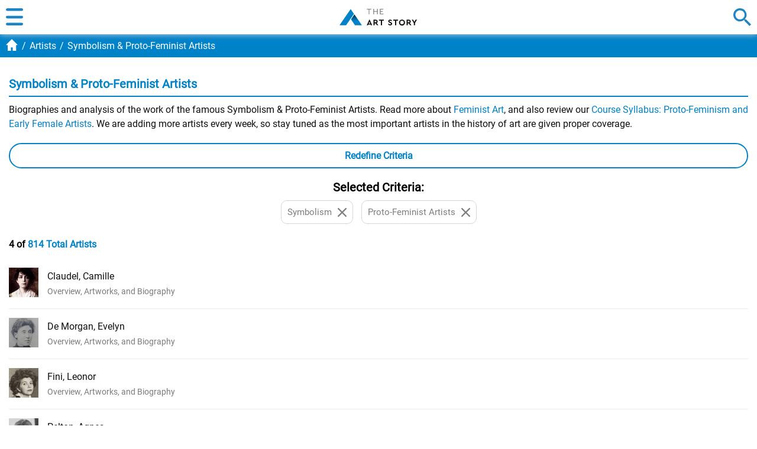

--- FILE ---
content_type: text/html
request_url: https://www.theartstory.org/amp/artists/symbolism-proto-feminist-artists/
body_size: 8983
content:
<!doctype html>
<html amp lang="en">
<head>
																																																																																																																																																																																																																																																																																																																																																																																																																																																																																																																																																																																																																																																																													
																																																					
													
<title>Symbolism & Proto-Feminist Artists | The Art Story</title>
<meta name="description" content="Biographies and analysis of the work of the famous Symbolism & Proto-Feminist Artists.">
<meta charset="UTF-8">
<meta name="viewport" content="width=device-width,minimum-scale=1,initial-scale=1">
<meta property="fb:app_id" content="127759120586830"/>
<meta property="og:title" content="Symbolism & Proto-Feminist Artists" />
<meta property="og:site_name" content="The Art Story"/>
<meta property="og:url" content="https://www.theartstory.org/artists/symbolism-proto-feminist-artists/" />
<meta property="og:description" content="Biographies and analysis of the work of the famous Symbolism & Proto-Feminist Artists." />
<meta property="og:type" content="article" />
<meta property="og:locale" content="en_US" />
<meta property="article:publisher" content="https://www.facebook.com/TheArtStory" />
<link rel="canonical" href="https://www.theartstory.org/artists/symbolism-proto-feminist-artists/" >
<script async src="https://cdn.ampproject.org/v0.js"></script>
<script async custom-element="amp-sidebar" src="https://cdn.ampproject.org/v0/amp-sidebar-0.1.js"></script>
<script async custom-element="amp-analytics" src="https://cdn.ampproject.org/v0/amp-analytics-0.1.js"></script>
<script async custom-element="amp-bind" src="https://cdn.ampproject.org/v0/amp-bind-0.1.js"></script>
<style amp-custom>@font-face{font-family:'Roboto';font-style:italic;font-weight:400;font-display:swap;src:local('Roboto Italic'),local('Roboto-Italic'),url(https://fonts.gstatic.com/s/roboto/v18/KFOkCnqEu92Fr1Mu51xIIzI.woff2) format('woff2');unicode-range:U+0000-00FF,U+0131,U+0152-0153,U+02BB-02BC,U+02C6,U+02DA,U+02DC,U+2000-206F,U+2074,U+20AC,U+2122,U+2191,U+2193,U+2212,U+2215,U+FEFF,U+FFFD}@font-face{font-family:'Roboto';font-style:normal;font-weight:400;font-display:swap;src:local('Roboto'),local('Roboto-Regular'),url(https://fonts.gstatic.com/s/roboto/v18/KFOmCnqEu92Fr1Mu4mxK.woff2) format('woff2');unicode-range:U+0000-00FF,U+0131,U+0152-0153,U+02BB-02BC,U+02C6,U+02DA,U+02DC,U+2000-206F,U+2074,U+20AC,U+2122,U+2191,U+2193,U+2212,U+2215,U+FEFF,U+FFFD}@font-face{font-family:'Lora';font-style:italic;font-weight:400;font-display:swap;src:local('Lora Italic'),local('Lora-Italic'),url(https://fonts.gstatic.com/s/lora/v14/0QIhMX1D_JOuMw_LIftL.woff2) format('woff2');unicode-range:U+0000-00FF,U+0131,U+0152-0153,U+02BB-02BC,U+02C6,U+02DA,U+02DC,U+2000-206F,U+2074,U+20AC,U+2122,U+2191,U+2193,U+2212,U+2215,U+FEFF,U+FFFD}@font-face{font-family:'Lora';font-style:italic;font-weight:700;font-display:swap;src:local('Lora Bold Italic'),local('Lora-BoldItalic'),url(https://fonts.gstatic.com/s/lora/v14/0QIiMX1D_JOuMw_Dmt5emNGr.woff2) format('woff2');unicode-range:U+0000-00FF,U+0131,U+0152-0153,U+02BB-02BC,U+02C6,U+02DA,U+02DC,U+2000-206F,U+2074,U+20AC,U+2122,U+2191,U+2193,U+2212,U+2215,U+FEFF,U+FFFD}html,body,div,span,object,iframe,h1,h2,h3,h4,h5,h6,p,blockquote,a,em,small,strike,strong,sub,sup,dl,dt,dd,ol,ul,li,fieldset,form,label,legend,table,caption,tbody,tfoot,thead,tr,th,td,hr{padding:0;margin:0}table{border-collapse:collapse;border-spacing:0}body{outline:none;border:none;margin:0;font:400 16px 'Roboto',sans-serif;-webkit-text-size-adjust:none}a{text-decoration:none;color:#0082c9}img,a img{border:0}p{text-indent:0}.hidden{display:none}.noselect{-webkit-touch-callout:none;-webkit-user-select:none;-khtml-user-select:none;-moz-user-select:none;-ms-user-select:none;user-select:none}.alignleft{text-align:left}.alignright{text-align:right}.aligncenter{text-align:center}.inp-error{border:1px solid red}.new-layout{position:absolute;right:0;font:600 14px 'Roboto',sans-serif;color:#101010;background-color:#FCBD20;border-radius:0 0 5px 5px;text-transform:uppercase;z-index:1}.new-layout div{padding:3px 5px}.header{display:flex;justify-content:center;align-items:center;padding:0 10px;text-align:center;background:#fff;z-index:999;-moz-box-shadow:0 0 10px 0 #d6d6d6;-webkit-box-shadow:0 0 10px 0 #d6d6d6;box-shadow:0 0 10px 0 #d6d6d6}.sticky-header{position:sticky;top:0}.header .btn{width:30px;height:30px;cursor:pointer;outline:none}.header .menu-btn{background:url("/images20/icons/icon-menu-burger.svg") no-repeat;right:0}.header .search-btn{background:url("/images20/icons/icon-menu-search.svg") no-repeat;right:0}.header .logo-container{width:100%}.header .logo{padding:14px 0;background:url("/images20/logos/logo-131x28.svg") no-repeat;background-size:100% 100%;display:block;margin:0 auto;text-indent:-9999px;height:30px;width:131px}.header .custom-logo{background-repeat:no-repeat;background-size:100% 100%;display:block;margin:1px auto;text-indent:-9999px;height:48px;width:220px}#sidebar{width:100%}.menu{height:100%;background-color:#5b5b5b;width:100%;padding:10px;box-sizing:border-box}.menu .buttons-container{display:flex}.menu .buttons-container .placeholder{width:100%}.menu .buttons-container .btn{width:30px;height:30px;cursor:pointer;outline:none}.menu .buttons-container .menu-close-btn{background:url("/images20/icons/icon-modal-close-white.svg") no-repeat;left:0}.menu .buttons-container .menu-search-btn{background:url("/images20/icons/icon-menu-open-search.svg") no-repeat;right:0}.menu ul{line-height:30px;text-align:left;padding:30px 0}.menu li{list-style:none;background:url("/images20/icons/icon-menu-arrow.svg") no-repeat right 10px center;background-size:7px;padding:15px 0;border-bottom:1px solid #797979}.menu li a{color:#fff;font:400 18px 'Roboto',sans-serif;text-transform:uppercase}.menu .socials{text-align:center}.menu .socials span{margin:0 20px}.menu .socials img{width:30px;height:30px}.breadcrumbs{background-color:#0082c9;;font:400 16px 'Roboto',sans-serif;color:#fff;padding:10px}.breadcrumbs li{display:inline-block}.breadcrumbs li:before{padding:5px 0 5px 2px;color:#fff;content:"/\00a0"}.breadcrumbs span{color:#fff;margin-left:-2px}.breadcrumbs a span{color:#fff}.breadcrumbs .breadcrumb-home{background:url("/images20/icons/icon-breadcrumb-home-mob.svg") no-repeat;background-size:20px;width:25px;height:20px;float:left;position:relative;top:-2px}.content{position:relative}.content sup{vertical-align:baseline;position:relative;top:-0.5em;font-size:0.7em}.hero-container{width:100%;background-color:#27353D}.hero-img-container{text-align:center;margin:0 auto;max-width:1200px}.hero-card-container{background-color:#27353D;margin-bottom:-10px}.hero-card{background:#fff;text-align:center;margin:0 20px;padding:10px;border-radius:10px;position:relative;top:-30px}.hero-card .title{font:700 20px 'Roboto',sans-serif;color:#0082c9}.hero-card .description{font:700 16px 'Roboto',sans-serif;text-transform:uppercase;margin:10px 0}.hero-card .years{font:400 15px 'Roboto',sans-serif}.hero-card .years span{font-weight:700}.artist-card{position:relative;text-align:center;background-color:#f2f2f2}.artist-card .title{font:700 24px 'Roboto',sans-serif;color:#0082c9;padding-top:20px}.artist-card .description{font:400 20px 'Roboto',sans-serif;color:#101010;text-transform:uppercase;margin-top:5px}.bio-img-container{max-width:100%;text-align:center;font-size:0;padding:15px 15px 5px 15px}.bio-img-container img{max-width:100%}.img-btn-holder{display:inline-block;position:relative}.img-btn-holder img{display:block;max-width:100%}.img-btn-holder .btn{width:35px;height:35px;background-size:27px;background-position:center;cursor:pointer;position:absolute;bottom:-17px;outline:none}.c-info-button{background:url("/images20/icons/icon-copyright.svg") no-repeat;left:-17px}.zoom-button{background:url("/images20/icons/icon-zoom.svg") no-repeat;right:-17px}.info-button{background:url("/images20/icons/icon-info.svg") no-repeat;right:-17px}.start-end-container{margin-top:15px;font:400 15px 'Roboto',sans-serif;width:100%;display:flex}.start-end-container span{font-weight:bold}.start-end-container .start,.start-end-container .end{width:100%;background-color:#fff;padding:10px 0}.start-end-container .sep{width:5px;background-color:#f2f2f2}.includes-container{padding:0 15px;font:400 15px 'Roboto',sans-serif}.includes-container .include{padding:10px;margin:10px 5px;background-color:#fff;border:1px solid #d6d6d6;color:#7e7e7e;border-radius:10px;display:inline-block;transition:color 0.3s,background 0.3s}.includes-container .include:hover{color:#0082c9;background-color:#b2d9ee}.main-bio-art{background-color:#0082c9;width:100%;display:flex;justify-content:space-around;font:400 18px 'Roboto',sans-serif;color:#fff;text-align:center;text-transform:uppercase;position:sticky;top:50px;z-index:999;-moz-box-shadow:0 0 10px 5px #fff;-webkit-box-shadow:0 0 10px 5px #fff;box-shadow:0 0 10px 5px #fff}.main-bio-art .element{padding:10px}.main-bio-art .selected{background:url("/images20/icons/icon-arrow-up.svg") no-repeat;background-size:20px;background-position:bottom}.main-bio-art a{color:#b2d9ee}.quotes{margin-top:15px;padding:0 15px;text-align:center}.quotes-box{border:1px solid #d6d6d6;padding:10px 30px;border-radius:10px;background-image:url("/images20/icons/icon-quote-left.svg"),url("/images20/icons/icon-quote-right.svg");background-position:left 10px top 10px,right 10px bottom 10px;background-repeat:no-repeat,no-repeat;background-size:20px}.quotes-box .q-text{font:18px 'Lora',serif;font-style:italic}.quotes-box .q-author{font:700 18px 'Lora',serif;font-style:italic}.quotes-nav{display:inline-block;margin:10px}.quotes-nav .q-nav-dot{float:left;color:#cbcbcb;font-size:60px;line-height:20px;cursor:pointer}.quotes-nav .active-dot{color:#0082c9}.article{padding:0 15px}.article-header{font:600 20px 'Roboto',sans-serif;color:#0082c9;border-bottom:2px solid #0082c9;line-height:30px;margin-top:20px;padding-bottom:5px}.article-subheader{font:600 18px 'Roboto',sans-serif;color:#101010;margin-top:15px}.article-text{font:400 16px 'Roboto',sans-serif;color:#101010;line-height:24px;margin-top:10px}.article-img{margin:10px 20px 20px 20px;max-width:100%}.article-img-left{float:left}.article-img-center{float:none;text-align:center}.article-link-small{font:400 16px 'Roboto',sans-serif;color:#0082c9;margin-top:10px;padding-left:20px;background:url("/images20/icons/icon-bullet.svg") no-repeat left center;background-size:10px}.key-ideas li{list-style:none;background:url("/images20/icons/icon-bullet.svg") no-repeat left top 4px;background-size:10px;padding-left:20px;margin:10px 0;font:400 16px 'Roboto',sans-serif;color:#101010;line-height:24px}.key-artists{background:#f2f2f2;border-radius:0 0 10px 10px}.key-artists li{list-style:none;background:url("/images20/icons/icon-menu-arrow-blk.svg") no-repeat right 15px center;background-size:7px;padding:10px;border-bottom:1px solid #cbcbcb;transition:background 0.3s}.key-artists li:not(.view-more):hover{background:#dff2fc url("/images20/icons/icon-menu-arrow-blue.svg") no-repeat right 15px center;background-size:7px}.key-artists li:last-of-type{border-bottom:none;border-radius:0 0 10px 10px}.key-artists li a{color:#101010;font:600 16px 'Roboto',sans-serif;transition:color 0.3s}.key-artists li a:hover{color:#0082c9;font:600 16px 'Roboto',sans-serif}.key-artists .artist-row{width:100%;display:flex;align-items:center}.key-artists .artist-row amp-img{min-width:65px;min-height:65px}.key-artists .artist-name{width:100%;margin:0 20px 0 15px}.white-button{text-align:center;border-radius:25px;border:2px solid #0082c9;padding:10px;font:600 16px 'Roboto',sans-serif;color:#0082c9;background:#fff;background-size:7px;cursor:pointer;transition:background 0.3s}.white-button:hover{background:#dff2fc}.grey-box{background-color:#f2f2f2;border-radius:0 0 10px 10px;padding:15px;text-align:center}.grey-box .article-text{text-align:left}.blue-button{background:#0082c9;margin:15px 0;padding:10px;border-radius:25px;text-align:center;transition:background 0.3s}.blue-button:hover,.blue-button:active{background:#008fdd}.blue-button a{font:600 16px 'Roboto',sans-serif;color:#fff}.progression-art{color:#fff;background-color:#00b930;font:400 18px 'Roboto',sans-serif;text-transform:uppercase;text-align:center;margin-top:15px;padding:5px 0;border-radius:5px 5px 0 0}.artworks-box{background-color:#f2f2f2;text-align:center;border-radius:0 0 10px 10px}.important-art-element{padding:20px 15px}.important-art-element:last-of-type{border-radius:0 0 10px 10px}.progression-artworks-box .important-art-element{padding:20px;background-image:url("/images20/icons/green-line.svg");background-size:1px;background-position:left 10px top;background-repeat:repeat-y;position:relative}.progression-artworks-box .important-art-element:last-of-type{background-repeat:no-repeat}.progression-artworks-box .artwork-year{color:#fff;background-color:#00b930;font:400 18px 'Roboto',sans-serif;padding:5px 10px;position:relative;margin:0 auto 20px auto;display:table}.progression-artworks-box .year-line{position:absolute;top:35px;left:10px;width:50%;height:1px;background:#00b930}.important-art-element-even{background-color:#e6e6e6}.similar-art-element{background-color:#dff2fc;border-radius:10px;padding:20px;margin:15px;text-align:center}.similar-art-element .artwork-title{font:600 18px 'Roboto',sans-serif;color:#0082c9;margin:15px 0 0 0}.similar-art-element .artwork-author{font:600 16px 'Roboto',sans-serif;margin:5px 0;color:#101010}.similar-art-element .artwork-author a{color:#101010;text-decoration:underline}.similar-art-element .from-movement{padding:10px;background-color:#fff;border:1px solid #d6d6d6;color:#7e7e7e;border-radius:10px;display:inline-block;transition:color 0.3s,background 0.3s}.similar-art-element .from-movement:hover{color:#0082c9;background-color:#b2d9ee}.similar-art-element .from-movement a{color:#7e7e7e;transition:color 0.3s}.similar-art-element .from-movement a:hover{color:#0082c9}.similar-art-element .blue-button{margin:10px 0 0 0}.important-art-element .artwork-img,.similar-art-element .artwork-img{padding:10px;background-color:#fff;border-radius:10px;display:inline-block;font-size:0;-moz-box-shadow:2px 2px 6px rgba(0,0,0,0.2);-webkit-box-shadow:2px 2px 6px rgba(0,0,0,0.2);box-shadow:2px 2px 6px rgba(0,0,0,0.2)}.important-art-element .artwork-title{font:600 18px 'Roboto',sans-serif;color:#0082c9;margin:20px 0 10px 0}.important-art-element .artwork-description{font:400 16px 'Roboto',sans-serif;color:#101010;line-height:24px;text-align:left}.important-art-element .artwork-author{font:400 18px 'Roboto',sans-serif;color:#101010;margin-bottom:10px}.important-art-element .artwork-materilas-location{font:400 16px 'Roboto',sans-serif;color:#101010;line-height:24px;font-style:italic;margin-top:15px}.more-important-art{background-color:#b2d9ee;border-radius:0 0 10px 10px;position:relative;padding:10px}.more-important-art .more-title{font:600 20px 'Roboto',sans-serif;color:#0082c9}.thumbnails-container{background-color:#dff2fc;border-radius:10px;padding:20px;margin:15px 0}.thumbnails-row{margin:10px 0;display:flex;justify-content:space-around}.thumbnails-row .artwork-thumbnail{border:5px solid #fff;width:55px;height:55px;border-radius:5px}.thumbnails-row .artwork-thumbnail img{max-width:100%}.similar-art-block{background-color:#dff2fc;border-radius:10px;padding:30px 0;margin:15px}.article-actions{text-align:center;width:100%;display:inline-block}.article-cite-correct{margin:30px 0 15px 0;width:100%;display:table}.article-cite-correct span{display:table-cell}.article-cite-correct div{font:600 16px 'Roboto',sans-serif;color:#0082c9;padding-left:30px;cursor:pointer;display:inline-block}.cite-article{background:url("/images20/icons/icon-cite.svg") no-repeat}.correct-article{background:url("/images20/icons/icon-correct.svg") no-repeat}.written-by-box{display:none}.written-by,.published-by{margin:10px 0;line-height:24px;font:400 16px 'Roboto',sans-serif;text-align:left}.citation{font-size:12px;line-height:16px;margin-top:20px;border:1px solid #0082c9;border-radius:10px;padding:10px}.citation .blue-button{margin-bottom:0}.article-share{width:100%;display:table;margin:15px 0}.article-share span{display:table-cell}.article-share button{border:none;outline:none;height:24px;width:24px;cursor:pointer}.article-share .share-fb{background:url("/images20/icons/icon-social-fb.svg") no-repeat}.article-share .share-tw{background:url("/images20/icons/icon-social-tw.svg") no-repeat}.article-share .share-pt{background:url("/images20/icons/icon-social-pt.svg") no-repeat}.article-share .share-mg{background:url("/images20/icons/icon-social-mg.svg") no-repeat}.article-share .share-wa{background:url("/images20/icons/icon-social-wa.svg") no-repeat}.footer .minimap{padding:0 15px;background:#5B5B5B}.footer .minimap li{list-style:none;background:url("/images20/icons/icon-menu-arrow.svg") no-repeat right center;background-size:7px;padding:15px 0;border-bottom:1px solid #797979}.footer .minimap li a{color:#fff;font:400 18px 'Roboto',sans-serif;text-transform:uppercase}.footer .logo-links{text-align:center;font:400 14px 'Roboto',sans-serif;color:#101010;margin-top:30px;line-height:20px}.footer .logo-links .about{text-align:center;font:400 14px 'Roboto',sans-serif;color:#101010;margin-top:30px;line-height:20px;margin-bottom:10px}.footer .logo{width:220px;height:48px;margin:0 auto 15px auto}.footer-link{color:#101010;text-decoration:underline}.poup-window{position:fixed;top:0;width:100%;height:100%;background:#5b5b5b;z-index:1000;text-align:center;max-width:100%;overflow:auto}.poup-box{background:#fff;margin:30px;padding:20px;width:auto;border-radius:10px}.poup-box .poup-close{background:url("/images20/icons/icon-modal-close-blk.svg") no-repeat;height:25px;width:25px;border:none;outline:none;cursor:pointer;position:absolute;top:45px;right:45px}.poup-box .poup-title{font:600 20px 'Roboto',sans-serif;color:#0082c9;line-height:30px;margin:20px 0 10px 0}.poup-box hr{border:none;height:1px;color:#0082c9;background-color:#0082c9;margin:10px 0}.poup-box .poup-body{margin-top:15px}.poup-box .poup-subheader{font:600 16px 'Roboto',sans-serif;color:#0082c9;text-align:left;margin:10px 0}.poup-box .poup-text{font:400 14px 'Roboto',sans-serif;color:#101010;line-height:20px}.feedback-form{text-align:left}.feedback-form .field-caption{font:600 16px 'Roboto',sans-serif;color:#0082c9}.feedback-form .input-field{width:100%;box-sizing:border-box;margin:10px 0;border:none;border-radius:5px;background-color:#e6e6e6;padding:10px}.feedback-form input[type=submit]{width:100%;border:none;outline:none;border-radius:25px;background-color:#0082c9;color:#fff;font:600 16px 'Roboto',sans-serif;padding:10px 0}.poup-window .lightbox-close{background:url("/images20/icons/icon-modal-close-white.svg") no-repeat;height:25px;width:25px;border:none;outline:none;cursor:pointer;position:absolute;top:15px;right:15px}.poup-window .message{font:400 20px 'Roboto',sans-serif;color:#101010;display:none}.lightbox .image-box{background:#fff;margin:55px 15px 0 15px;padding:20px;width:auto;border-radius:10px}.lightbox .image-box img{max-width:100%}.lightbox .image-title{font:400 20px 'Roboto',sans-serif;color:#fff;margin-top:20px}.article-anchor{position:relative;top:-95px}.nav-anchor{position:relative;top:-50px}.donate-10yr{margin-top:10px;text-align:center}.donate-10yr img{max-width:100%}.google-images{width:100%;margin-top:10px}.google-images span{background:url(/images20/icons/icon-google.svg) no-repeat;background-size:16px;background-position:center right;padding-right:25px;display:inline-block}.google-images a{font:400 14px 'Roboto',sans-serif;color:#5b5b5b}.youtube-intro{margin-top:20px}.widget{width:100%;border:2px solid #0082c9;background-color:#DBECF5;padding:10px;box-sizing:border-box;border-radius:0 10px 10px 10px;margin-top:20px}.widget-title{font:700 18px 'Roboto',sans-serif;color:#0082c9;display:flex;align-items:center}.widget-title span{font-size:50px;line-height:30px;color:#898989;margin-right:5px}.widget-title amp-img{width:30px;height:30px;margin-right:10px}.widget-content{margin-top:15px;padding:10px;box-sizing:border-box;background-color:#fff;color:#101010;border-radius:5px;font:400 16px 'Roboto',sans-serif;line-height:22px}.atrists-counter{font:600 16px Roboto,sans-serif;margin:15px 0}.top10-header{font:600 16px 'Roboto',sans-serif;color:#0082c9;border-bottom:2px solid #0082c9;margin-top:10px}.artists-list li{list-style:none;padding:15px 0;border-bottom:1px solid #ebebeb;width:100%;display:flex;align-items:center;background:#fff;transition:background 0.3s}.artists-list li:hover{background:#dff2fc}.artists-list li:last-of-type{border-bottom:none}.artists-list .artist-link{color:#101010}.artists-list .artist-detail{color:#7b7b7b;margin-right:10px;font-size:14px}.artist-item img{height:50px;float:left}.artist-item .item-links{float:left;margin-left:15px;line-height:25px}.view-all-artists{margin:20px 0}.filter-button{margin:20px 0;outline:none}.filter-button div{background:none;padding-right:0}.filters{position:relative;background:#fff;box-sizing:border-box;padding:10px;border:1px solid #0082c9;border-radius:5px;margin:20px 0}.filters .filters-close{background:url(/images20/icons/icon-modal-close-blue.svg) no-repeat;height:30px;width:30px;border:none;outline:none;cursor:pointer;position:absolute;top:10px;left:10px}.filters .filters-title{font:600 20px 'Roboto',sans-serif;color:#0082c9;text-align:center;line-height:30px}.filters-block{border-radius:5px;padding:10px;margin:20px 0;cursor:pointer;outline:none}.filters-block-opened{border:1px solid #0082c9;background-color:#e1f1f9}.filters-block-closed{border:1px solid #d6d6d6}.filters-block-opened .filters-block-title{font:600 20px 'Roboto',sans-serif;background:url("/images20/icons/icon-up-arrow-blue.svg") no-repeat right center;background-size:13px}.filters-block-closed .filters-block-title{font:400 20px 'Roboto',sans-serif;background:url("/images20/icons/icon-down-arrow-blk.svg") no-repeat right center;background-size:13px}.filters-block-opened .filters-block-content{display:block}.filters-block-closed .filters-block-content{display:none}.fake-cb{margin:10px 0;padding-left:30px}.fake-cb-unchecked{background:url("/images20/icons/icon-unchecked.svg") no-repeat left center}.fake-cb-checked{background:url("/images20/icons/icon-checked.svg") no-repeat left center}.current-selections{text-align:center}.current-selections-title{font:600 20px 'Roboto',sans-serif}.current-selections-container{padding:0 15px;font:400 15px 'Roboto',sans-serif}.current-selections-container .selection{padding:10px 35px 10px 10px;margin:10px 5px;background:#fff url(/images20/icons/icon-remove-selection.svg) no-repeat right 10px center;background-size:15px;border:1px solid #d6d6d6;color:#7e7e7e;border-radius:10px;display:inline-block;transition:color 0.3s,background 0.3s}.current-selections-container .selection:hover{color:#0082c9;background:#b2d9ee url("/images20/icons/icon-modal-close-blue.svg") no-repeat right 10px center;background-size:15px}#loading_dynamic{display:none;position:relative}#loading_dynamic .overlay{background:url("/images20/overlay.png");position:fixed;top:0;left:0;z-index:999999;width:100%;height:100%}#loading_dynamic .wheel{position:absolute;width:32px;height:32px;top:50%;left:50%;margin-left:-16px;margin-top:-16px}#artist_list_last{border-top:1px solid #ebebeb}.article{padding-top:10px}</style>
<style amp-boilerplate>body{-webkit-animation:-amp-start 8s steps(1,end) 0s 1 normal both;-moz-animation:-amp-start 8s steps(1,end) 0s 1 normal both;-ms-animation:-amp-start 8s steps(1,end) 0s 1 normal both;animation:-amp-start 8s steps(1,end) 0s 1 normal both}@-webkit-keyframes -amp-start{from{visibility:hidden}to{visibility:visible}}@-moz-keyframes -amp-start{from{visibility:hidden}to{visibility:visible}}@-ms-keyframes -amp-start{from{visibility:hidden}to{visibility:visible}}@-o-keyframes -amp-start{from{visibility:hidden}to{visibility:visible}}@keyframes -amp-start{from{visibility:hidden}to{visibility:visible}}</style><noscript><style amp-boilerplate>body{-webkit-animation:none;-moz-animation:none;-ms-animation:none;animation:none}</style></noscript>
<link rel="apple-touch-icon" sizes="180x180" href="/apple-touch-icon.png">
<link rel="icon" type="image/png" sizes="32x32" href="/favicon-32x32.png">
<link rel="icon" type="image/png" sizes="16x16" href="/favicon-16x16.png">
<link rel="manifest" href="/site.webmanifest">
<link rel="mask-icon" href="/safari-pinned-tab.svg" color="#5bbad5">
<meta name="apple-mobile-web-app-title" content="The Art Story">
<meta name="application-name" content="The Art Story">
<meta name="msapplication-TileColor" content="#da532c">
<meta name="theme-color" content="#ffffff"></head>
<body>
																																																																																																																																																																																																																																																																																																																																																																																																																																																																																																																																																																																																																																																																																																																																																																																																																																																																																																																																																																																																																																																																																																																																																																																																																																																																																																																																																																																																																																																																																																																																																																																																																																																																																																																																																																																																																																																																																																																																																																																																																																																																																																																																																																																																																																																																																																																																																																																																																																																																																																																																																																																																																																																																																																																																																																																																																																																																																																																																																																																																																																																																																																																																																																																																																																																																																																																																																																																																																																																																																																																																																																																																																																																																																																																																																																																																																																																																																																																																																																																																																																																																																																																																																																																																																																																																																																																																																																																																																																																																																																																																																																																																																																																																																																																																																																																																																																																																																																																																																																																																																																																																																																																																																																																																																																																																																																																																																																																																																																																																																																																																																																																																																																																																																																																																																																																																																																																																																																																																																																																																																																																																																																																																																																																																																																																																																																																																																																																																																																																																																																																																																																																																																																																																																																																																																																																																																																																																																																																																																																																																																																																																																																																																																																																																																																																																																																																																																																																																																																																																																																																																																																																																																																																																																																																																																																																																																																																																																																																																																																																																																																																																																																																																																																																																																																																																																																																																																																																																																																																																																																																																																																																																																																																																																																																																																																																																																																																																																																																																																																																																																																																																																																																																																																																																																																																																																																																																																																																																																																																																																																																																																																																																																																																																																																																																																																																																																																																																																																																																																																																																																																																																																																																																																																																																																																																																																																																																																																																																																																																																																																																																																																																																																																																																																																																																																																																																																																																																																																																																																																																																																																																																																																																																																																																																																																																																																																																																																																																																																																																																																																																																																																																																																																																																																																																																																																																																																																																																																																																																																																																																																																																																																																																																																																																																																																																																																																																																																																																																																																																																																																																																																																																																																																																																																																																																																																																																																																																																																																																																																																																																																																																																																																																																																																																																																																																																																																																																																																																																																																																																																																																																																																																																																																																																																																																																																																																																																																																																																																																																																																																																																																																																																																																																																																																																																																																																																																																																																																																																																																																																																																																																																																																																																																																																																																																																																																																																																																																																																																																																																																																																																																																																																																																																																																																																																																																																																																																																																																																																																																																																																																																																																																																																																																																																																																																																																																																																																																																																																																																																																																																																																																																																																																																																																																																																																																																																																																																																																																																																																																																																																																																																																																																																																																																																																																																																																																																																																																																																																																																																																																																																																																																																																																																																																																																																																																																																																																																																																																																																																																																																																																																																																																																																																																																																																																																																																																																																																																																																																																																																																																																																																																																																																																																																																																																																																																																																																																																																																																																																																																																																																																																																																																																																																																																																																																																																																																																																																																																																																																																																																																																																																																																																																																																																																																																																																																																																																																																																																																																																																																																																																																																																																																																																																																																																																																																																																																																																																																																																																																																																																																																																																																																																																																																																																																																																																																																																																																																																																																																																																																																																																																																																																																																																																																																																																																																																																																																																																																																																																																																																																																																																																																																																																																																																																																																																																																																																																																																																																																																																																																																																																																																																																																																																																																																																																																																																																																																																																																																																																																																																																																																																																																																																																																																																																																																																																																																																																																																																																																																																																																																																																																																																																																																																																																																																																																																																																																																																																																																																																																																																																																																																																																																																																																																																																																																																																																																																																																																																																																																																																																																																																																																																																																																																																																																																																																																																																																																																																																																																																																																																																																																																																																																																																																																																																																																																																																																																																																																																																																																																																																																																																																																																																																																																																																																																																																																																																																																																																																																																																																																																																																																																																																																																																																																																																																																																																																																																																																																																																																																																																																																																																																																																																																																																																																																																																																																																																																																																																																																																																																																																																																																																																																																																																																																																																																																																																																																																																																																																																																																																																																																																																																																																																																																																																																																																																																																																																																																																																																																																																																																																																																																																																																																																																																																																																																																																																																																																																																																																																																																																																																																																																																																																																																																																																																																																																																																																																																																																																																																																																																																																																																																																																																																																																																																																																																																																																																																																																																																																																																																																																																																																																																																																																																																																																																																																																																																																																																																																																																																																																																																																																																																																																																																																																																																																																																																																																																																																																																																																																																																																																																																																																																																																																																																																																																																																																																																																																																																																																																																																																																																																																																																																																																																																																																																																																																																																																																																																																																																																																																																																																																																																																																																																																																																																																																																																																																																																																																																																																																																																																																																																																																																																																																																																																																																																																																																																																																																																																																																																																																																																																																																																																																																																																																																																																																																																																																																																																																																																																																																																																																																																																																																																																																																																																																																																																																																																																																																																																																																																																																																																																																																																																																																																																																																																																																																																																																																																																																																																																																																																																																																																																																																																																																																																																																																																																																																																																																																																																																																																																																																																																																																																																																																																																																																																																																																																																																																																																																																																																																																																																																																																																																																																																																																																																																																																																																																																																																																																																																																																																																																																																																																																																																																																																																																																																																																																																																																																																																																																																																																																																																																																																																																																																																																																																																																																																																																																																																																																																																																																																																																																																																																																																																																																																																																																																																																																																																																																																																																																																																																																																																																																																																																																																																																																																																																																																																																																																																																																																																																																																																																																																																																																																																																																																																																																																																																																																																																																																																																																																																																																																																																																																																																																																																																																																																																																																																																																																																																																																																																																																																																																																																																																																																																																																																																																																																																																																																																																																																																																																																																																																																																																																																																																																																																																																																																																																																																																																																																																																																																																																																																																																																																																																																																																																																																																																																																																																																																																																																																																																																																																																																																																																																																																																																																																																																																																																																																																																																																																																																																																																																																																																																																																																																																																																																																																																																																																																																																																																																																																																																																																																																																																																																																																																																																																																																																																																																																																																																																																																																																																																																																																																																																																																																																																																																																																																																																																																																																																																																																																																																																																																																																																																																																																																																																																																																																																																																																																																																																																																																																																																																																																																																																																																																																																																																																																																																																																																																																																																																																																																																																																																																																																																																																																																																																																																																																																																																																																																																																																																																																																																																																																																																																																																																																																																																																																																																																																																																																																																																																																																																																																																																																																																																																																																																																																																																																																																																																																																																																																																																																																																																																																																																																																																																																																																																																																																																																																																																																																																																																																																																																																																																																																																																																																																																																																																																																																																																																																																																																																																																																																																																																																																																																																																																																																																																																																																																																																																																																																																																																																																																																																																																																																																																																																																																																																																																																																																																																																																																																																																																																																																																																																																																																																																																																																																																																																																																																																																																																																																																																																																																																																																																																																																																																																																																																																																																																																																																																																																																																																																																																																																																																																																																																																																																																																																																																																																																																																																																																																																																																																																																																																																																																																																																																																																																																																																																																																																																																																																																																																																																																																																																																																																																																																																																																																																																																																																																																																																																																																																																																																																																																																																																																																																																																																																																																																																																																																																																																																																																																																																																																																																																																																																																																																																																																																																																																																																																																																																																																																																																																																																																																																																																																																																																																																																																																																																																																																																																																																																																																																																																																																																																																																																																																																																																																																																																																																																																																																																																																																																																																																																																																																																																																																																																																																																																																																																																																																																																																																																																																																																																																																																																																																																																																																																																																																																																																																																																																																																																																																																																																																																																																																																																																																																																																																																																																																																																																																																																																																																																																																																																																																																																																																																																																																																																																																																																																																																																																																																																																																																																																																																																																																																																																																																																																																																																																																																																																																																																																																																																																																																																																																																																																																																																																																																																																																																																																																																																																																																																																																																																																																																																																																																																																																																																																																																																																																																																																																																																																																																																																																																																																																																																																																																																																																																																																																																																																																																																																																																		
	<div class="header sticky-header">
	<div class="btn menu-btn" role="button" on="tap:sidebar.open" tabindex="0"></div>
	<div class="logo-container">
					<a class="logo" href="/">The Art Story</a>
			</div>
			<a href="/artists/symbolism-proto-feminist-artists/?action=search"><div class="btn search-btn"></div></a>
	
</div>	<amp-sidebar id="sidebar" class="sample-sidebar" layout="nodisplay" side="left">
	<div class="menu">
		<div class="buttons-container">
			<div class="btn menu-close-btn" role="button" on="tap:sidebar.close" tabindex="0"></div>
			<div class="placeholder"></div>
		</div>
		<ul>
			<li><a href="/amp/artists/"><div>Artists</div></a></li>
			<li><a href="/amp/movements/"><div>Movements</div></a></li>
			<li><a href="/ideas/"><div>Ideas</div></a></li>
			<li><a href="/blog/"><div>Blog</div></a></li>
			<li><a href="/about-us.htm"><div>About us</div></a></li>
			<li><a href="/donate.htm"><div>Donate</div></a></li>
			<li>
							<a href="/artists/symbolism-proto-feminist-artists/?action=contact"><div>Contact Us</div></a>
						</li>
		</ul>
		<div class="socials">
			<span><a href="https://www.facebook.com/TheArtStory" target="_blank"><amp-img src="/images20/icons/icon-menu-social-fb.svg" width="30" height="30" alt="TheArtStory Facebook Group"></amp-img></a></span>
			<span><a href="https://twitter.com/TheArtStory" target="_blank"><amp-img src="/images20/icons/icon-menu-social-tw.svg" width="30" height="30" alt="TheArtStory Twitter Page"></amp-img></a></span>
			<span><a href="https://www.instagram.com/theartstory_org/" target="_blank"><amp-img src="/images20/icons/icon-menu-social-ig.svg" width="30" height="30" alt="TheArtStory Instagram Page"></amp-img></a></span>
		</div>
	</div>
</amp-sidebar>		<div class="breadcrumbs">
		<a href="https://www.theartstory.org/">
			<div class="breadcrumb-home"></div>
		</a>
					<ol itemscope itemtype="https://schema.org/BreadcrumbList">
				<li itemprop="itemListElement" itemscope itemtype="https://schema.org/ListItem">
					<a itemprop="item" href="https://www.theartstory.org/amp/artists/">
						<span itemprop="name">Artists</span>
					</a>
					<meta itemprop="position" content="1" />
				</li>
				<li itemprop="itemListElement" itemscope itemtype="https://schema.org/ListItem">
											<span itemprop="name">Symbolism & Proto-Feminist Artists</span>
										<meta itemprop="position" content="2" />
				</li>
			</ol>
			</div>
	<div class="content">
		<div class="article">
			<h1 class="article-header">Symbolism & Proto-Feminist Artists</h1>
			<p class="article-text">Biographies and analysis of the work of the famous Symbolism & Proto-Feminist Artists. Read more about <a href="/movement/feminist-art/">Feminist Art</a>, and also review our <a href="/syllabus-protofeminism-and-early-female-artists.htm">Course Syllabus: Proto-Feminism and Early Female Artists</a>. We are adding more artists every week, so stay tuned as the most important artists in the history of art are given proper coverage.</p>

			<div class="filters" hidden [hidden]="!showFilterArea">
				<button class="filters-close" on="tap:AMP.setState({ showFilterArea: false })"></button>
				<div class="filters-title">
											Redefine Criteria
									</div>
				<div class="filters-area">
											<div [class]="(showDdMovements) ? 'filters-block filters-block-opened' : 'filters-block filters-block-closed'" on="tap:AMP.setState({ showDdMovements: !showDdMovements })" role="button" tabindex="0">
							<div class="filters-block-title">Artists by Movement</div>
							<div class="filters-block-content" hidden [hidden]="!showDdMovements">
																	<a href="/amp/artists/abstract-expressionism/">
										<div class="fake-cb fake-cb-unchecked">
											Abstract Expressionism										</div>
									</a>
																	<a href="/amp/artists/art-nouveau/">
										<div class="fake-cb fake-cb-unchecked">
											Art Nouveau										</div>
									</a>
																	<a href="/amp/artists/baroque/">
										<div class="fake-cb fake-cb-unchecked">
											Baroque										</div>
									</a>
																	<a href="/amp/artists/bauhaus/">
										<div class="fake-cb fake-cb-unchecked">
											Bauhaus										</div>
									</a>
																	<a href="/amp/artists/conceptual-art/">
										<div class="fake-cb fake-cb-unchecked">
											Conceptual Art										</div>
									</a>
																	<a href="/amp/artists/cubism/">
										<div class="fake-cb fake-cb-unchecked">
											Cubism										</div>
									</a>
																	<a href="/amp/artists/dada/">
										<div class="fake-cb fake-cb-unchecked">
											Dada										</div>
									</a>
																	<a href="/amp/artists/early-american-modernism/">
										<div class="fake-cb fake-cb-unchecked">
											Early American Modernism										</div>
									</a>
																	<a href="/amp/artists/earth-art/">
										<div class="fake-cb fake-cb-unchecked">
											Earth Art										</div>
									</a>
																	<a href="/amp/artists/expressionism/">
										<div class="fake-cb fake-cb-unchecked">
											Expressionism										</div>
									</a>
																	<a href="/amp/artists/fauvism/">
										<div class="fake-cb fake-cb-unchecked">
											Fauvism										</div>
									</a>
																	<a href="/amp/artists/feminist-art/">
										<div class="fake-cb fake-cb-unchecked">
											Feminist Art										</div>
									</a>
																	<a href="/amp/artists/fluxus/">
										<div class="fake-cb fake-cb-unchecked">
											Fluxus										</div>
									</a>
																	<a href="/amp/artists/identity-art/">
										<div class="fake-cb fake-cb-unchecked">
											Identity Art										</div>
									</a>
																	<a href="/amp/artists/impressionism/">
										<div class="fake-cb fake-cb-unchecked">
											Impressionism										</div>
									</a>
																	<a href="/amp/artists/installation-art/">
										<div class="fake-cb fake-cb-unchecked">
											Installation Art										</div>
									</a>
																	<a href="/amp/artists/japonism/">
										<div class="fake-cb fake-cb-unchecked">
											Japonism										</div>
									</a>
																	<a href="/amp/artists/minimalism/">
										<div class="fake-cb fake-cb-unchecked">
											Minimalism										</div>
									</a>
																	<a href="/amp/artists/naturalism/">
										<div class="fake-cb fake-cb-unchecked">
											Naturalism										</div>
									</a>
																	<a href="/amp/artists/neoclassicism/">
										<div class="fake-cb fake-cb-unchecked">
											Neoclassicism										</div>
									</a>
																	<a href="/amp/artists/performance-art/">
										<div class="fake-cb fake-cb-unchecked">
											Performance Art										</div>
									</a>
																	<a href="/amp/artists/pop-art/">
										<div class="fake-cb fake-cb-unchecked">
											Pop Art										</div>
									</a>
																	<a href="/amp/artists/post-impressionism/">
										<div class="fake-cb fake-cb-unchecked">
											Post-Impressionism										</div>
									</a>
																	<a href="/amp/artists/post-minimalism/">
										<div class="fake-cb fake-cb-unchecked">
											Post-Minimalism										</div>
									</a>
																	<a href="/amp/artists/realism/">
										<div class="fake-cb fake-cb-unchecked">
											Realism										</div>
									</a>
																	<a href="/amp/artists/renaissance/">
										<div class="fake-cb fake-cb-unchecked">
											Renaissance										</div>
									</a>
																	<a href="/amp/artists/rococo/">
										<div class="fake-cb fake-cb-unchecked">
											Rococo										</div>
									</a>
																	<a href="/amp/artists/romanticism/">
										<div class="fake-cb fake-cb-unchecked">
											Romanticism										</div>
									</a>
																	<a href="/amp/artists/symbolism/">
										<div class="fake-cb fake-cb-unchecked">
											Symbolism										</div>
									</a>
																	<a href="/amp/artists/surrealism/">
										<div class="fake-cb fake-cb-unchecked">
											Surrealism										</div>
									</a>
																	<a href="/amp/artists/young-british-artists/">
										<div class="fake-cb fake-cb-unchecked">
											Young British Artists										</div>
									</a>
															</div>
						</div>
						<div [class]="(showDdCountries) ? 'filters-block filters-block-opened' : 'filters-block filters-block-closed'" on="tap:AMP.setState({ showDdCountries: !showDdCountries })" role="button" tabindex="0">
							<div class="filters-block-title">Artists by Country</div>
							<div class="filters-block-content" hidden [hidden]="!showDdCountries">
																																						<a href="/amp/artists/american/">
																				<div class="fake-cb fake-cb-unchecked">
											American										</div>
									</a>
																																						<a href="/amp/artists/austrian/">
																				<div class="fake-cb fake-cb-unchecked">
											Austrian										</div>
									</a>
																																						<a href="/amp/artists/british/">
																				<div class="fake-cb fake-cb-unchecked">
											British										</div>
									</a>
																																						<a href="/amp/artists/canadian/">
																				<div class="fake-cb fake-cb-unchecked">
											Canadian										</div>
									</a>
																																						<a href="/amp/artists/chinese/">
																				<div class="fake-cb fake-cb-unchecked">
											Chinese										</div>
									</a>
																																						<a href="/amp/artists/dutch/">
																				<div class="fake-cb fake-cb-unchecked">
											Dutch										</div>
									</a>
																																						<a href="/amp/artists/french/">
																				<div class="fake-cb fake-cb-unchecked">
											French										</div>
									</a>
																																						<a href="/amp/artists/german/">
																				<div class="fake-cb fake-cb-unchecked">
											German										</div>
									</a>
																																						<a href="/amp/artists/japanese/">
																				<div class="fake-cb fake-cb-unchecked">
											Japanese										</div>
									</a>
																																						<a href="/amp/artists/italian/">
																				<div class="fake-cb fake-cb-unchecked">
											Italian										</div>
									</a>
																																						<a href="/amp/artists/mexican-and-chicanx/">
																				<div class="fake-cb fake-cb-unchecked">
											Mexican & Chicanx										</div>
									</a>
																																						<a href="/amp/artists/russian/">
																				<div class="fake-cb fake-cb-unchecked">
											Russian										</div>
									</a>
																																						<a href="/amp/artists/spanish/">
																				<div class="fake-cb fake-cb-unchecked">
											Spanish										</div>
									</a>
																																						<a href="/amp/artists/swiss/">
																				<div class="fake-cb fake-cb-unchecked">
											Swiss										</div>
									</a>
																																						<a href="/amp/artists/other-countries/">
																				<div class="fake-cb fake-cb-unchecked">
											Other Countries										</div>
									</a>
																	<br>																					<a href="/amp/artists/us-and-canadian/">
																				<div class="fake-cb fake-cb-unchecked">
											US and Canadian										</div>
									</a>
																																						<a href="/amp/artists/latin-american/">
																				<div class="fake-cb fake-cb-unchecked">
											Latin American										</div>
									</a>
																																						<a href="/amp/artists/european/">
																				<div class="fake-cb fake-cb-unchecked">
											European										</div>
									</a>
																																						<a href="/amp/artists/asian/">
																				<div class="fake-cb fake-cb-unchecked">
											Asian										</div>
									</a>
															</div>
						</div>
						<div [class]="(showDdPhoto) ? 'filters-block filters-block-opened' : 'filters-block filters-block-closed'" on="tap:AMP.setState({ showDdPhoto: !showDdPhoto })" role="button" tabindex="0">
							<div class="filters-block-title">Photographers</div>
							<div class="filters-block-content" hidden [hidden]="!showDdPhoto">
																	<a href="/amp/artists/modern-photographers/">
										<div class="fake-cb fake-cb-unchecked">
											Modern Photographers										</div>
									</a>
																	<a href="/amp/artists/contemporary-photographers/">
										<div class="fake-cb fake-cb-unchecked">
											Contemporary Photographers										</div>
									</a>
																	<a href="/amp/artists/straight-photographers/">
										<div class="fake-cb fake-cb-unchecked">
											Straight Photographers										</div>
									</a>
																	<a href="/amp/artists/photojournalists/">
										<div class="fake-cb fake-cb-unchecked">
											Photojournalists										</div>
									</a>
																	<a href="/amp/artists/documentary-photographers/">
										<div class="fake-cb fake-cb-unchecked">
											Documentary Photographers										</div>
									</a>
																	<a href="/amp/artists/street-photographers/">
										<div class="fake-cb fake-cb-unchecked">
											Street Photographers										</div>
									</a>
																	<a href="/amp/artists/the-snapshot-aesthetic/">
										<div class="fake-cb fake-cb-unchecked">
											The Snapshot Aesthetic										</div>
									</a>
																	<a href="/amp/artists/fashion-photographers/">
										<div class="fake-cb fake-cb-unchecked">
											Fashion Photographers										</div>
									</a>
																	<a href="/amp/artists/surrealist-photographers/">
										<div class="fake-cb fake-cb-unchecked">
											Surrealist Photographers										</div>
									</a>
																	<a href="/amp/artists/abstract-photographers/">
										<div class="fake-cb fake-cb-unchecked">
											Abstract Photographers										</div>
									</a>
															</div>
						</div>
						<div [class]="(hideDdCriteria) ? 'filters-block filters-block-closed' : 'filters-block filters-block-opened'" on="tap:AMP.setState({ hideDdCriteria: !hideDdCriteria })" role="button" tabindex="0">
							<div class="filters-block-title">Other Criteria</div>
							<div class="filters-block-content" [hidden]="hideDdCriteria">
																	<a href="/amp/artists/male-artists/">
										<div class="fake-cb fake-cb-unchecked">
											Male Artists										</div>
									</a>
																										<a href="/amp/artists/female-artists/">
										<div class="fake-cb fake-cb-unchecked">
											Female Artists										</div>
									</a>
									<br>																	<a href="/amp/artists/pre-and-early-modern-artists/">
										<div class="fake-cb fake-cb-unchecked">
											Pre and Early Modern Artists										</div>
									</a>
																										<a href="/amp/artists/modern-artists/">
										<div class="fake-cb fake-cb-unchecked">
											Modern Artists										</div>
									</a>
																										<a href="/amp/artists/contemporary-artists/">
										<div class="fake-cb fake-cb-unchecked">
											Contemporary Artists										</div>
									</a>
									<br>																	<a href="/amp/artists/modern-architects/">
										<div class="fake-cb fake-cb-unchecked">
											Modern Architects										</div>
									</a>
																										<a href="/amp/artists/modern-designers/">
										<div class="fake-cb fake-cb-unchecked">
											Modern Designers										</div>
									</a>
																										<a href="/amp/artists/modern-sculptors/">
										<div class="fake-cb fake-cb-unchecked">
											Modern Sculptors										</div>
									</a>
									<br>																	<a href="/amp/artists/landscape-artists/">
										<div class="fake-cb fake-cb-unchecked">
											Landscape Artists										</div>
									</a>
																										<a href="/amp/artists/seascape-artists/">
										<div class="fake-cb fake-cb-unchecked">
											Seascape Artists										</div>
									</a>
																										<a href="/amp/artists/cityscape-artists/">
										<div class="fake-cb fake-cb-unchecked">
											Cityscape Artists										</div>
									</a>
									<br>																	<a href="/amp/artists/abstract-artists/">
										<div class="fake-cb fake-cb-unchecked">
											Abstract Artists										</div>
									</a>
																										<a href="/amp/artists/proto-feminist-artists/">
										<div class="fake-cb fake-cb-unchecked">
											Proto-Feminist Artists										</div>
									</a>
																										<a href="/amp/artists/political-artists/">
										<div class="fake-cb fake-cb-unchecked">
											Political Artists										</div>
									</a>
																										<a href="/amp/artists/music-and-sound-artists/">
										<div class="fake-cb fake-cb-unchecked">
											Music and Sound Artists										</div>
									</a>
																										<a href="/amp/artists/erotic-artists/">
										<div class="fake-cb fake-cb-unchecked">
											Erotic Artists										</div>
									</a>
																										<a href="/amp/artists/satirical-artists/">
										<div class="fake-cb fake-cb-unchecked">
											Satirical Artists										</div>
									</a>
																										<a href="/amp/artists/religious-artists/">
										<div class="fake-cb fake-cb-unchecked">
											Religious Artists										</div>
									</a>
																										<a href="/amp/artists/lgbt-artists/">
										<div class="fake-cb fake-cb-unchecked">
											LGBT Artists										</div>
									</a>
																										<a href="/amp/artists/still-life-artists/">
										<div class="fake-cb fake-cb-unchecked">
											Still Life Artists										</div>
									</a>
																										<a href="/amp/artists/artists-died-of-suicide/">
										<div class="fake-cb fake-cb-unchecked">
											Artists died of Suicide										</div>
									</a>
									<br>																	<a href="/amp/artists/jewish-artists/">
										<div class="fake-cb fake-cb-unchecked">
											Jewish Artists										</div>
									</a>
																										<a href="/amp/artists/holocaust-related-artists/">
										<div class="fake-cb fake-cb-unchecked">
											Holocaust-related Artists										</div>
									</a>
																										<a href="/amp/artists/african-american-artists/">
										<div class="fake-cb fake-cb-unchecked">
											African-American Artists										</div>
									</a>
																										<a href="/amp/artists/slavery-and-black-experience-artists/">
										<div class="fake-cb fake-cb-unchecked">
											Slavery and Black Experience Artists										</div>
									</a>
									<br>																	<a href="/amp/artists/indigenous-artists/">
										<div class="fake-cb fake-cb-unchecked">
											Indigenous Artists										</div>
									</a>
																										<a href="/amp/artists/portrait-artists/">
										<div class="fake-cb fake-cb-unchecked">
											Portrait Artists										</div>
									</a>
																										<a href="/amp/artists/self-portrait-artists/">
										<div class="fake-cb fake-cb-unchecked">
											Self-Portrait Artists										</div>
									</a>
																								</div>
						</div>
														</div>
			</div>
							<div class="white-button filter-button" on="tap:AMP.setState({ showFilterArea: true })" [hidden]="showFilterArea" role="button" tabindex="0">
					<div>
													Redefine Criteria
											</div>
				</div>
			
							<div class="current-selections">
					<div class="current-selections-title">Selected Criteria:</div>
					<div class="current-selections-container">
													<a href="/amp/artists/proto-feminist-artists/" id="current_selection_1">
								<div class="selection">
									Symbolism								</div>
							</a>
							<a href="/amp/artists/symbolism/" id="current_selection_2">
								<div class="selection">
									Proto-Feminist Artists								</div>
							</a>
											</div>
				</div>
			
			<div class="atrists-counter">
															4 of <a href="/amp/artists/">814 Total Artists</a>
												</div>

							<div class="artists-list">
					<ul>
																																																																																																																																																																																																																																																																																																																																																																																																																																																																																																																																																																																																																																																																																																																																																																																																																																																																																																																																																																																																																																																																																																																																																																																																																																																																																																																																																																																																																																																																																																																																																																																																																																																																																																																																																																																																																																																																																																																																																																																																																																																																																																																																																																																																															<li class="artist-item" id ="claudel_camille">
									<a href="/amp/artist/claudel-camille/">
										<amp-img src="/images20/ttip/claudel_camille.jpg" alt="Claudel, Camille Photo" width="50" height="50"></amp-img>
									</a>
									<div class="item-links">
										<a href="/amp/artist/claudel-camille/" class="artist-link">Claudel, Camille</a>
										<br>
										<a href="/amp/artist/claudel-camille/" class="artist-link artist-detail">Overview, Artworks, and Biography</a>
									</div>
								</li>
																																																																																																																																																																																																																																																																																																																																																																																																																																																												<li class="artist-item" id ="de_morgan_evelyn">
									<a href="/amp/artist/de-morgan-evelyn/">
										<amp-img src="/images20/ttip/de_morgan_evelyn.jpg" alt="De Morgan, Evelyn Photo" width="50" height="50"></amp-img>
									</a>
									<div class="item-links">
										<a href="/amp/artist/de-morgan-evelyn/" class="artist-link">De Morgan, Evelyn</a>
										<br>
										<a href="/amp/artist/de-morgan-evelyn/" class="artist-link artist-detail">Overview, Artworks, and Biography</a>
									</div>
								</li>
																																																																																																																																																																																																																																																																																																																																																																																																																																																																																																																																																																																																																																																																																																																																																																																																	<li class="artist-item" id ="fini_leonor">
									<a href="/amp/artist/fini-leonor/">
										<amp-img src="/images20/ttip/fini_leonor.jpg" alt="Fini, Leonor Photo" width="50" height="50"></amp-img>
									</a>
									<div class="item-links">
										<a href="/amp/artist/fini-leonor/" class="artist-link">Fini, Leonor</a>
										<br>
										<a href="/amp/artist/fini-leonor/" class="artist-link artist-detail">Overview, Artworks, and Biography</a>
									</div>
								</li>
																																																																																																																																																																																																																																																																																																																																																																																																																																																																																																																																																																																																																																																																																																																																																																																																																																																																																																																																																																																																																																																																																																																																																																																																																																																																																																																																																																																																																																																																																																																																																																																																																																																																																																																																																																																																																																																																																																																																																																																																																																																																																																																																																																																																																																																																																																																																																																																																																																																																																																																																																																																																																																																																																																																																																																																																																																																																																																																																																																																																																																																																																																																																																																																																																																																																																																																																																																																																																																																																																																																																																																																																																																																																																																																																																																																																																																																																																																																																																																																																																																																																																																																																																																																																																																																																																																																																																																																																																																																																																														<li class="artist-item" id ="pelton_agnes">
									<a href="/amp/artist/pelton-agnes/">
										<amp-img src="/images20/ttip/pelton_agnes.jpg" alt="Pelton, Agnes Photo" width="50" height="50"></amp-img>
									</a>
									<div class="item-links">
										<a href="/amp/artist/pelton-agnes/" class="artist-link">Pelton, Agnes</a>
										<br>
										<a href="/amp/artist/pelton-agnes/" class="artist-link artist-detail">Overview, Artworks, and Biography</a>
									</div>
								</li>
																																																																																																																																																																																																																																																																																																																																																																																																																																																																																																																																																																																																																																																																																																																																																																																																																																																																																																																																																																																																																																																																																																																																																																																																																																																																																																																																																																																																																																																																																																																																																																																																																																																																																																																																																																																																																																																																																																																																																																																																																																																																																																																																																																																																																																																																																																																																																																																																																																																																																																																																																																																																																																																																																																																																																																																																																																																																																																																																																																																																																																																																																																																			</ul>
				</div>
			
			<div class="atrists-counter bottom-counter">
															4 of <a href="/amp/artists/">814 Total Artists</a>
												</div>

								</div>
	</div>
	<div class="article-actions">
	<div class="article-cite-correct">
		<span>
					<a href="/artists/symbolism-proto-feminist-artists/?action=correct"><div>Correct or Comment</div></a>
				</span>
	</div>
</div>		<div class="footer">
	<ul class="minimap">
		<li><a href="/amp/artists/"><div>Artists</div></a></li>
		<li><a href="/amp/movements/"><div>Movements</div></a></li>
		<li><a href="/ideas/"><div>Ideas</div></a></li>
		<li><a href="/blog/"><div>Blog</div></a></li>
		<li><a href="/about-us.htm"><div>About us</div></a></li>
		<li><a href="/donate.htm"><div>Donate</div></a></li>
		<li>
							<a href="/artists/symbolism-proto-feminist-artists/?action=contact"><div>Contact Us</div></a>
					</li>
	</ul>
	<div class="logo-links">
		<div class="logo">
			<a href="/">
				<amp-img src="/images20/logos/logo-220x48.svg" alt="TheArtStory.org - Your Guide to Modern Art" width="220" height="48"></amp-img>
			</a>
		</div>
		<div class="about">
			&copy;2008-2025 The Art Story Foundation.
			<br>
			All Rights Reserved
			<br>
			<a href="/terms.htm" class="footer-link">Privacy Policy</a>
			| <a href="/artists/symbolism-proto-feminist-artists/" class="footer-link">Desktop Version</a>			<br>
			<a href="http://www.webbusconnect.com/website-design-development/" class="footer-link"  target="_blank" rel="noopener">Web Services &amp; Hosting</a> by <a href="http://www.WebBusConnect.com" class="footer-link" target="_blank" rel="noopener">The Computer Studio</a>
		</div>
	</div>
</div></body>
</html>

--- FILE ---
content_type: image/svg+xml
request_url: https://www.theartstory.org/images20/logos/logo-220x48.svg
body_size: 1848
content:
<svg id="Layer_1" data-name="Layer 1" xmlns="http://www.w3.org/2000/svg" xmlns:xlink="http://www.w3.org/1999/xlink" viewBox="0 0 220 48"><defs><style>.cls-1{fill:#0082c9;}.cls-2{fill:#101010;}.cls-3{fill:#777;}.cls-4{fill:url(#linear-gradient);}</style><linearGradient id="linear-gradient" x1="48.26" y1="45.29" x2="48.26" y2="16.45" gradientUnits="userSpaceOnUse"><stop offset="0.38" stop-color="#0082c9"/><stop offset="1" stop-color="#002e42"/></linearGradient></defs><title>logo-220x48</title><polygon class="cls-1" points="26.99 35.42 41.12 14.51 31.79 0.7 15.89 24.22 0 47.74 18.67 47.74 26.99 35.42"/><path class="cls-2" d="M88.47,45.58H81.88L81,47.7H77.44l7.2-16.57h1.1L92.92,47.7H89.38Zm-3.29-8.24L83,42.84h4.29Z"/><path class="cls-2" d="M106.63,47.7,102.45,42H100V47.7h-3.3V31.42h6.06c3.39,0,5.81,2.08,5.81,5.26a5.06,5.06,0,0,1-2.83,4.64l4.56,6.38ZM100,39h2.76a2.33,2.33,0,1,0,0-4.66H100Z"/><path class="cls-2" d="M125.89,34.43h-5.17V47.7h-3.3V34.43h-5.15v-3h13.62Z"/><path class="cls-2" d="M149.18,34.21,146.94,36a3.6,3.6,0,0,0-3.08-1.87c-1.07,0-2,.49-2,1.58,0,.93.71,1.33,1.88,1.87l1.83.82c2.54,1.13,4,2.44,4,4.76,0,3-2.44,4.88-5.64,4.88a7,7,0,0,1-6.23-3.6L140,42.67A4.69,4.69,0,0,0,143.91,45c1.42,0,2.3-.67,2.3-1.8s-.79-1.43-2.06-2l-1.73-.79c-2.29-1.06-3.91-2.4-3.91-4.69,0-2.81,2.32-4.61,5.35-4.61A5.8,5.8,0,0,1,149.18,34.21Z"/><path class="cls-2" d="M166.41,34.43h-5.18V47.7h-3.29V34.43h-5.15v-3h13.62Z"/><path class="cls-2" d="M186.13,39.56a8.57,8.57,0,1,1-8.59-8.43A8.44,8.44,0,0,1,186.13,39.56Zm-13.74,0a5.18,5.18,0,1,0,10.35,0,5.18,5.18,0,1,0-10.35,0Z"/><path class="cls-2" d="M200.7,47.7,196.53,42h-2.42V47.7h-3.3V31.42h6.06c3.39,0,5.81,2.08,5.81,5.26a5.06,5.06,0,0,1-2.83,4.64l4.56,6.38ZM194.11,39h2.76a2.33,2.33,0,1,0,0-4.66h-2.76Z"/><path class="cls-2" d="M214.46,41.29V47.7h-3.3V41.32l-5.57-9.9h3.67l3.56,6.47,3.54-6.47H220Z"/><path class="cls-3" d="M90.35,1.66H84.86v14H83v-14H77.57V0H90.35Z"/><path class="cls-3" d="M108.62,15.7h-1.84V8.13H98.07V15.7H96.24V0h1.83V6.47h8.71V0h1.84Z"/><path class="cls-3" d="M124.75,1.66h-8.13V6.47h6.22V8.13h-6.22V14H125V15.7H114.79V0h10Z"/><polygon class="cls-4" points="56.06 36.18 42.43 16.01 32.65 30.49 44.31 47.74 63.87 47.74 56.06 36.18"/></svg>

--- FILE ---
content_type: image/svg+xml
request_url: https://www.theartstory.org/images20/icons/icon-menu-arrow.svg
body_size: -6
content:
<svg id="Layer_1" data-name="Layer 1" xmlns="http://www.w3.org/2000/svg" viewBox="0 0 5 8"><defs><style>.cls-1{fill:#fff;}</style></defs><title>icon-menu-arrow</title><path id="Path_12" data-name="Path 12" class="cls-1" d="M0,7.46V.54A.57.57,0,0,1,.59,0,.63.63,0,0,1,1,.16L4.83,3.62a.5.5,0,0,1,0,.76L1,7.84a.64.64,0,0,1-.84,0A.52.52,0,0,1,0,7.46Z"/></svg>

--- FILE ---
content_type: image/svg+xml
request_url: https://www.theartstory.org/images20/logos/logo-131x28.svg
body_size: 1803
content:
<svg id="Layer_1" data-name="Layer 1" xmlns="http://www.w3.org/2000/svg" xmlns:xlink="http://www.w3.org/1999/xlink" viewBox="0 0 131 28"><defs><style>.cls-1{fill:#0082c9;}.cls-2{fill:#101010;}.cls-3{fill:#777;}.cls-4{fill:url(#linear-gradient);}</style><linearGradient id="linear-gradient" x1="28.74" y1="26.42" x2="28.74" y2="9.6" gradientUnits="userSpaceOnUse"><stop offset="0.38" stop-color="#0082c9"/><stop offset="1" stop-color="#002e42"/></linearGradient></defs><title>logo-131x28</title><polygon class="cls-1" points="16.07 20.66 24.48 8.46 18.93 0.41 9.46 14.13 0 27.85 11.12 27.85 16.07 20.66"/><path class="cls-2" d="M52.68,26.59H48.76l-.54,1.24H46.11l4.29-9.67h.65l4.28,9.67H53.22Zm-2-4.81L49.44,25H52Z"/><path class="cls-2" d="M63.49,27.83,61,24.47H59.57v3.36h-2v-9.5h3.6c2,0,3.46,1.21,3.46,3.07A2.91,2.91,0,0,1,63,24.1l2.72,3.73Zm-3.92-5.07h1.64a1.36,1.36,0,1,0,0-2.72H59.57Z"/><path class="cls-2" d="M75,20.09H71.88v7.74h-2V20.09H66.85V18.33H75Z"/><path class="cls-2" d="M88.83,20,87.5,21a2.17,2.17,0,0,0-1.84-1.1c-.64,0-1.19.29-1.19.93s.42.77,1.12,1.09l1.09.47c1.51.67,2.37,1.43,2.37,2.78,0,1.77-1.45,2.85-3.36,2.85A4.13,4.13,0,0,1,82,25.9l1.35-1a2.8,2.8,0,0,0,2.35,1.38c.85,0,1.37-.38,1.37-1.05s-.47-.83-1.22-1.18l-1-.46c-1.37-.62-2.33-1.39-2.33-2.73,0-1.64,1.38-2.69,3.18-2.69A3.45,3.45,0,0,1,88.83,20Z"/><path class="cls-2" d="M99.09,20.09H96v7.74H94V20.09H91V18.33h8.11Z"/><path class="cls-2" d="M110.83,23.08a5.1,5.1,0,1,1-5.11-4.92A5,5,0,0,1,110.83,23.08Zm-8.18,0a3.08,3.08,0,1,0,6.16,0,3.08,3.08,0,1,0-6.16,0Z"/><path class="cls-2" d="M119.51,27.83,117,24.47h-1.44v3.36h-2v-9.5h3.61c2,0,3.46,1.21,3.46,3.07A2.93,2.93,0,0,1,119,24.1l2.72,3.73Zm-3.93-5.07h1.65a1.36,1.36,0,1,0,0-2.72h-1.65Z"/><path class="cls-2" d="M127.7,24.09v3.74h-2V24.1l-3.32-5.77h2.18l2.13,3.77,2.1-3.77H131Z"/><path class="cls-3" d="M53.8,1H50.53V9.16H49.44V1H46.19V0H53.8Z"/><path class="cls-3" d="M64.68,9.16h-1.1V4.74H58.4V9.16H57.3V0h1.1V3.77h5.18V0h1.1Z"/><path class="cls-3" d="M74.28,1H69.44v2.8h3.71v1H69.44V8.19h5v1h-6.1V0h5.93Z"/><polygon class="cls-4" points="33.38 21.1 25.27 9.34 19.44 17.79 26.38 27.85 38.03 27.85 33.38 21.1"/></svg>

--- FILE ---
content_type: image/svg+xml
request_url: https://www.theartstory.org/images20/icons/icon-remove-selection.svg
body_size: 2
content:
<svg id="Layer_1" data-name="Layer 1" xmlns="http://www.w3.org/2000/svg" viewBox="0 0 22 22"><defs><style>.cls-1{fill:#7e7e7e;}</style></defs><title>icon-modal-close-white</title><path class="cls-1" d="M13.5,11l8-8A1.76,1.76,0,0,0,19,.52l-8,8-8-8A1.76,1.76,0,0,0,.52,3l8,8-8,8A1.76,1.76,0,0,0,3,21.48l8-8,8,8A1.76,1.76,0,0,0,21.48,19Z"/></svg>

--- FILE ---
content_type: image/svg+xml
request_url: https://www.theartstory.org/images20/icons/icon-menu-burger.svg
body_size: 391
content:
<svg id="Layer_1" data-name="Layer 1" xmlns="http://www.w3.org/2000/svg" viewBox="0 0 32 32"><defs><style>.cls-1{fill:#1f84c3;}</style></defs><title>icon-menu-burger</title><path id="Rectangle_76" data-name="Rectangle 76" class="cls-1" d="M2.5,27h27A2.5,2.5,0,0,1,32,29.5h0A2.5,2.5,0,0,1,29.5,32H2.5A2.5,2.5,0,0,1,0,29.5H0A2.5,2.5,0,0,1,2.5,27Z"/><path id="Rectangle_77" data-name="Rectangle 77" class="cls-1" d="M2.5,0h27A2.5,2.5,0,0,1,32,2.5h0A2.5,2.5,0,0,1,29.5,5H2.5A2.5,2.5,0,0,1,0,2.5H0A2.5,2.5,0,0,1,2.5,0Z"/><path id="Rectangle_78" data-name="Rectangle 78" class="cls-1" d="M2.5,13.94h27a2.5,2.5,0,0,1,2.5,2.5h0a2.5,2.5,0,0,1-2.5,2.5H2.5A2.5,2.5,0,0,1,0,16.44H0A2.5,2.5,0,0,1,2.5,13.94Z"/></svg>

--- FILE ---
content_type: image/svg+xml
request_url: https://www.theartstory.org/images20/icons/icon-menu-search.svg
body_size: 183
content:
<svg id="Layer_1" data-name="Layer 1" xmlns="http://www.w3.org/2000/svg" viewBox="0 0 32 32"><defs><style>.cls-1{fill:#1f84c3;fill-rule:evenodd;}</style></defs><title>icon-menu-search</title><path id="Path_1" data-name="Path 1" class="cls-1" d="M22.88,20.13H21.42l-.5-.5A11.89,11.89,0,0,0,11.9,0h0A11.89,11.89,0,0,0,0,11.89H0A11.89,11.89,0,0,0,11.89,23.78h0a11.81,11.81,0,0,0,7.74-2.86l.5.5v1.45L29.27,32,32,29.27l-9.13-9.15Zm-11,0a8.24,8.24,0,0,1-8.23-8.24h0a8.24,8.24,0,0,1,8.23-8.23h0a8.24,8.24,0,1,1,0,16.47Z"/></svg>

--- FILE ---
content_type: image/svg+xml
request_url: https://www.theartstory.org/images20/icons/icon-breadcrumb-home-mob.svg
body_size: -46
content:
<svg id="Layer_1" data-name="Layer 1" xmlns="http://www.w3.org/2000/svg" viewBox="0 0 14 14"><defs><style>.cls-1{fill:#fff;}</style></defs><title>icon-breadcrumb-home-mob</title><path id="Path_51" data-name="Path 51" class="cls-1" d="M14,7.19,7,0,0,7.19H2.06V14H6V10.06H8V14H12V7.19Z"/></svg>